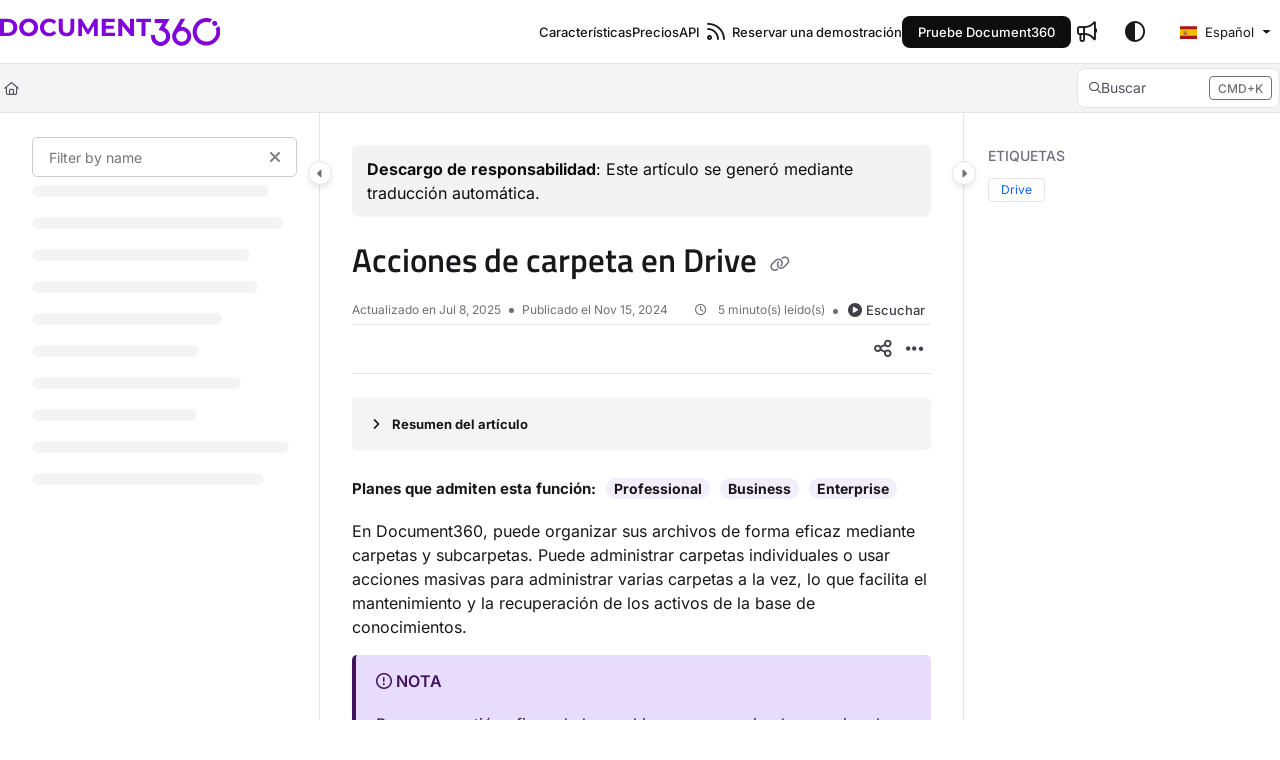

--- FILE ---
content_type: image/svg+xml
request_url: https://cdn.document360.io/logo/860f9f88-412e-4570-8222-d5bf2f4b7dd1/4930da6bd5244c42809ddf86ac076a0b-logo-new-homepage.svg
body_size: 704
content:
<svg xmlns="http://www.w3.org/2000/svg" width="265.01" height="33.771" viewBox="0 0 265.01 33.771"><g transform="translate(-2.06 -0.719)"><path d="M231.19,18.46a10.621,10.621,0,0,0-2.36-3.61,10.85,10.85,0,0,0-3.53-2.47,10.39,10.39,0,0,0-4.48-1,11.016,11.016,0,0,0-1.45.06l5.4-9.67h-5.31l-8.88,15.62a10.56,10.56,0,0,0-1.43,5.25,10.85,10.85,0,0,0,1.77,6.14,11.81,11.81,0,0,0,4.38,4.08,11.23,11.23,0,0,0,5.41,1.45,10.83,10.83,0,0,0,5.63-1.6,12.3,12.3,0,0,0,4.17-4.22,11.32,11.32,0,0,0,.68-10Zm-3.86,4.29a6.62,6.62,0,0,1-.89,3.38A6.44,6.44,0,0,1,224,28.51,6.582,6.582,0,0,1,214.91,26a6.65,6.65,0,0,1-.89-3.36,6.36,6.36,0,0,1,.92-3.25A6.69,6.69,0,0,1,217.37,17,6.34,6.34,0,0,1,224,17a6.7,6.7,0,0,1,2.46,2.47,6.46,6.46,0,0,1,.87,3.28Z" fill="#8005d8"/><path d="M265.82,11c-.12-.3-.27-.63-.43-1a6,6,0,0,1-.93,1.28,5.65,5.65,0,0,1-3,1.57,11.241,11.241,0,0,1,.87,4.42,12,12,0,0,1-.9,4.55,11.73,11.73,0,0,1-2.61,3.95,11.33,11.33,0,0,1-3.85,2.52,12.18,12.18,0,0,1-4.52.85,11.7,11.7,0,0,1-11.24-14.92,11.62,11.62,0,0,1,3.09-5.35,11.31,11.31,0,0,1,3.88-2.54,12.67,12.67,0,0,1,4.43-.89,11.9,11.9,0,0,1,4.23.82,5.59,5.59,0,0,1,1.58-3.07,5.87,5.87,0,0,1,1.22-.91c-.27-.13-.55-.27-.82-.38A16.71,16.71,0,0,0,250.51.72h0a16.33,16.33,0,0,0-11.69,4.82,16.67,16.67,0,0,0-4.39,7.52,17.2,17.2,0,0,0-.06,8.55,16.4,16.4,0,0,0,11.76,11.82,16.74,16.74,0,0,0,4.15.52,17.35,17.35,0,0,0,4.44-.58,16.756,16.756,0,0,0,12.35-16.1A16.21,16.21,0,0,0,265.82,11Z" fill="#8005d8"/><path d="M206.27,19.63h0a11.921,11.921,0,0,0-1.46-3.13,12.23,12.23,0,0,0-2.4-2.56l-.15-.09a14,14,0,0,0-2.32-1.44L206,1.86H188.29V6.62h9.49l-4.91,8.51,3,.79a9.91,9.91,0,0,1,3.9,2.07,1.641,1.641,0,0,0,.22.25,6.61,6.61,0,0,1,1.37,2,6.35,6.35,0,0,1,.54,2.52,6.54,6.54,0,0,1-.92,3.46,6.31,6.31,0,0,1-2.39,2.47,6.51,6.51,0,0,1-6.58,0,6.86,6.86,0,0,1-2.48-2.45,6.27,6.27,0,0,1-.92-3.32V21.36h-4.82v1.58a11.63,11.63,0,0,0,5.73,10,11.532,11.532,0,0,0,15.69-4.15A11.2,11.2,0,0,0,206.78,23a11.9,11.9,0,0,0-.51-3.37Z" fill="#8005d8"/><path d="M260.41,4.24a3,3,0,1,0,2.953,2.4A3,3,0,0,0,260.41,4.24Z" fill="#8005d8"/><path d="M2.06,1.74h9.4c6.77,0,11.41,4.08,11.41,10.35S18.23,22.43,11.46,22.43H2.06ZM11.23,18.5c4.1,0,6.79-2.45,6.79-6.41s-2.69-6.42-6.79-6.42H6.85V18.5Z" fill="#8005d8"/><path d="M25.18,12.09c0-6.15,4.79-10.7,11.32-10.7s11.32,4.52,11.32,10.7S43,22.79,36.5,22.79,25.18,18.23,25.18,12.09Zm17.79,0a6.47,6.47,0,1,0-6.47,6.47,6.47,6.47,0,0,0,6.47-6.47Z" fill="#8005d8"/><path d="M50.13,12.09c0-6.24,4.79-10.7,11.23-10.7a10.68,10.68,0,0,1,8.51,3.66L66.8,7.89a6.66,6.66,0,0,0-5.2-2.43A6.35,6.35,0,0,0,55,12.09a6.35,6.35,0,0,0,6.63,6.62,6.6,6.6,0,0,0,5.2-2.46l3.07,2.84a10.61,10.61,0,0,1-8.54,3.7C54.92,22.79,50.13,18.32,50.13,12.09Z" fill="#8005d8"/><path d="M72.74,13.33V1.74h4.79V13.15c0,3.93,1.71,5.56,4.61,5.56s4.61-1.63,4.61-5.56V1.74h4.73V13.33c0,6.09-3.49,9.46-9.37,9.46S72.74,19.42,72.74,13.33Z" fill="#8005d8"/><path d="M115,22.43V10l-6.09,10.22h-2.16l-6.06-10V22.43H96.21V1.74h4l7.75,12.86,7.62-12.86h3.93l.06,20.69Z" fill="#8005d8"/><path d="M140.46,18.59v3.84h-16V1.74H140.1V5.58H129.2v4.5h9.61V13.8H129.2v4.79Z" fill="#8005d8"/><path d="M163.25,1.74V22.43h-3.93L149,9.87V22.43h-4.72V1.74h4L158.52,14.3V1.74Z" fill="#8005d8"/><path d="M172.45,5.64h-6.62V1.74h18v3.9H177.2V22.43h-4.78Z" fill="#8005d8"/></g></svg>